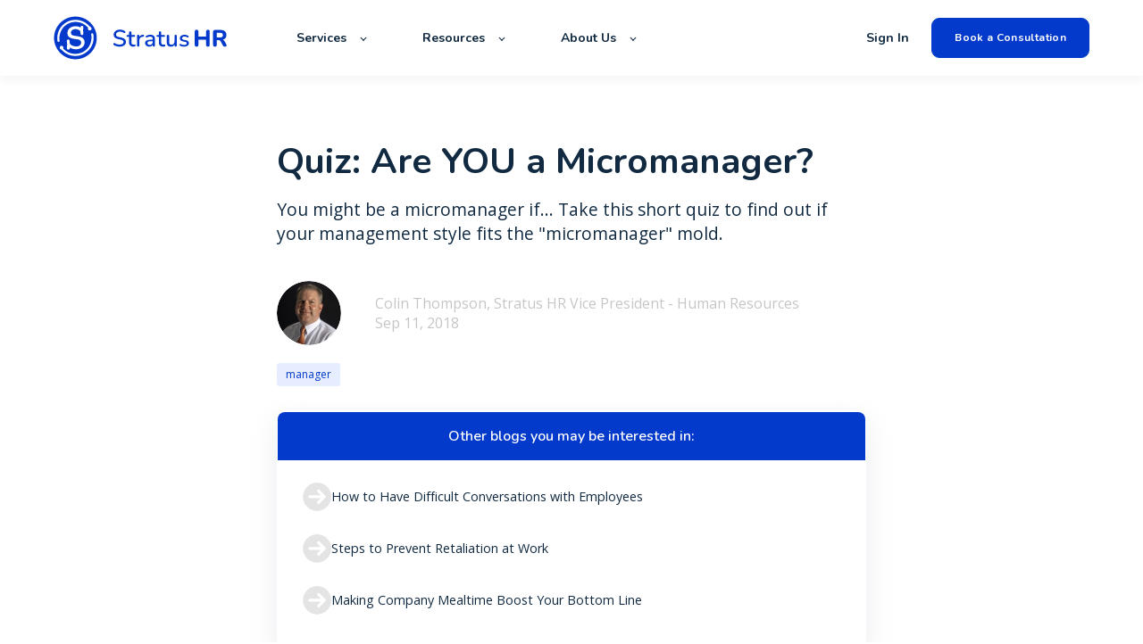

--- FILE ---
content_type: text/html; charset=UTF-8
request_url: https://stratus.hr/resources/micromanager-quiz
body_size: 11587
content:
<!doctype html><html lang="en"><head>
    <meta charset="utf-8">
    <title>Quiz: Are YOU a Micromanager?</title>
    <link rel="shortcut icon" href="https://stratus.hr/hubfs/Vector%20(1)-1.png">
    <meta name="description" content="You might be a micromanager if... Take this short quiz to find out if your management style fits the &quot;micromanager&quot; mold.">
    
    

	
		
		
	

    
    
	
	
    
<meta name="viewport" content="width=device-width, initial-scale=1">

    
    <meta property="og:description" content="You might be a micromanager if... Take this short quiz to find out if your management style fits the &quot;micromanager&quot; mold.">
    <meta property="og:title" content="Quiz: Are YOU a Micromanager?">
    <meta name="twitter:description" content="You might be a micromanager if... Take this short quiz to find out if your management style fits the &quot;micromanager&quot; mold.">
    <meta name="twitter:title" content="Quiz: Are YOU a Micromanager?">

    

    
    <style>
a.cta_button{-moz-box-sizing:content-box !important;-webkit-box-sizing:content-box !important;box-sizing:content-box !important;vertical-align:middle}.hs-breadcrumb-menu{list-style-type:none;margin:0px 0px 0px 0px;padding:0px 0px 0px 0px}.hs-breadcrumb-menu-item{float:left;padding:10px 0px 10px 10px}.hs-breadcrumb-menu-divider:before{content:'›';padding-left:10px}.hs-featured-image-link{border:0}.hs-featured-image{float:right;margin:0 0 20px 20px;max-width:50%}@media (max-width: 568px){.hs-featured-image{float:none;margin:0;width:100%;max-width:100%}}.hs-screen-reader-text{clip:rect(1px, 1px, 1px, 1px);height:1px;overflow:hidden;position:absolute !important;width:1px}
</style>

<link rel="stylesheet" href="https://unpkg.com/aos@2.3.1/dist/aos.css">
<link rel="stylesheet" href="https://stratus.hr/hubfs/hub_generated/template_assets/1/81536667231/1769017719086/template_main.min.css">
<link rel="stylesheet" href="https://stratus.hr/hubfs/hub_generated/template_assets/1/81536449852/1769017711982/template_responsive.min.css">
<link rel="stylesheet" href="https://stratus.hr/hubfs/hub_generated/template_assets/1/81648657732/1769017710023/template_child.min.css">

  <style>
    

    

    

    

    

    

  </style>
  
<style>
  @font-face {
    font-family: "Nunito";
    font-weight: 700;
    font-style: normal;
    font-display: swap;
    src: url("/_hcms/googlefonts/Nunito/700.woff2") format("woff2"), url("/_hcms/googlefonts/Nunito/700.woff") format("woff");
  }
  @font-face {
    font-family: "Nunito";
    font-weight: 600;
    font-style: normal;
    font-display: swap;
    src: url("/_hcms/googlefonts/Nunito/600.woff2") format("woff2"), url("/_hcms/googlefonts/Nunito/600.woff") format("woff");
  }
  @font-face {
    font-family: "Nunito";
    font-weight: 400;
    font-style: normal;
    font-display: swap;
    src: url("/_hcms/googlefonts/Nunito/regular.woff2") format("woff2"), url("/_hcms/googlefonts/Nunito/regular.woff") format("woff");
  }
  @font-face {
    font-family: "Nunito";
    font-weight: 700;
    font-style: normal;
    font-display: swap;
    src: url("/_hcms/googlefonts/Nunito/700.woff2") format("woff2"), url("/_hcms/googlefonts/Nunito/700.woff") format("woff");
  }
  @font-face {
    font-family: "Inter";
    font-weight: 400;
    font-style: normal;
    font-display: swap;
    src: url("/_hcms/googlefonts/Inter/regular.woff2") format("woff2"), url("/_hcms/googlefonts/Inter/regular.woff") format("woff");
  }
  @font-face {
    font-family: "Inter";
    font-weight: 700;
    font-style: normal;
    font-display: swap;
    src: url("/_hcms/googlefonts/Inter/700.woff2") format("woff2"), url("/_hcms/googlefonts/Inter/700.woff") format("woff");
  }
  @font-face {
    font-family: "Inter";
    font-weight: 700;
    font-style: normal;
    font-display: swap;
    src: url("/_hcms/googlefonts/Inter/700.woff2") format("woff2"), url("/_hcms/googlefonts/Inter/700.woff") format("woff");
  }
  @font-face {
    font-family: "Rubik";
    font-weight: 400;
    font-style: normal;
    font-display: swap;
    src: url("/_hcms/googlefonts/Rubik/regular.woff2") format("woff2"), url("/_hcms/googlefonts/Rubik/regular.woff") format("woff");
  }
  @font-face {
    font-family: "Rubik";
    font-weight: 700;
    font-style: normal;
    font-display: swap;
    src: url("/_hcms/googlefonts/Rubik/700.woff2") format("woff2"), url("/_hcms/googlefonts/Rubik/700.woff") format("woff");
  }
  @font-face {
    font-family: "Rubik";
    font-weight: 700;
    font-style: normal;
    font-display: swap;
    src: url("/_hcms/googlefonts/Rubik/700.woff2") format("woff2"), url("/_hcms/googlefonts/Rubik/700.woff") format("woff");
  }
  @font-face {
    font-family: "Open Sans";
    font-weight: 400;
    font-style: normal;
    font-display: swap;
    src: url("/_hcms/googlefonts/Open_Sans/regular.woff2") format("woff2"), url("/_hcms/googlefonts/Open_Sans/regular.woff") format("woff");
  }
  @font-face {
    font-family: "Open Sans";
    font-weight: 700;
    font-style: normal;
    font-display: swap;
    src: url("/_hcms/googlefonts/Open_Sans/700.woff2") format("woff2"), url("/_hcms/googlefonts/Open_Sans/700.woff") format("woff");
  }
  @font-face {
    font-family: "Open Sans";
    font-weight: 700;
    font-style: normal;
    font-display: swap;
    src: url("/_hcms/googlefonts/Open_Sans/700.woff2") format("woff2"), url("/_hcms/googlefonts/Open_Sans/700.woff") format("woff");
  }
</style>

    <script type="application/ld+json">
{
  "mainEntityOfPage" : {
    "@type" : "WebPage",
    "@id" : "https://stratus.hr/resources/micromanager-quiz"
  },
  "author" : {
    "name" : "Colin Thompson, Stratus HR Vice President - Human Resources",
    "url" : "https://stratus.hr/resources/author/cthompson",
    "@type" : "Person"
  },
  "headline" : "Quiz: Are YOU a Micromanager?",
  "datePublished" : "2018-09-11T01:12:34.000Z",
  "dateModified" : "2022-11-14T16:42:55.191Z",
  "publisher" : {
    "name" : "Stratus HR",
    "logo" : {
      "url" : "https://stratus.hr/hubfs/Stratus%20Logo.png",
      "@type" : "ImageObject"
    },
    "@type" : "Organization"
  },
  "@context" : "https://schema.org",
  "@type" : "BlogPosting",
  "image" : [ "https://stratus.hr/hubfs/blogs/2018/micromanager.jpeg" ]
}
</script>


    
<!--  Added by GoogleAnalytics4 integration -->
<script>
var _hsp = window._hsp = window._hsp || [];
window.dataLayer = window.dataLayer || [];
function gtag(){dataLayer.push(arguments);}

var useGoogleConsentModeV2 = true;
var waitForUpdateMillis = 1000;


if (!window._hsGoogleConsentRunOnce) {
  window._hsGoogleConsentRunOnce = true;

  gtag('consent', 'default', {
    'ad_storage': 'denied',
    'analytics_storage': 'denied',
    'ad_user_data': 'denied',
    'ad_personalization': 'denied',
    'wait_for_update': waitForUpdateMillis
  });

  if (useGoogleConsentModeV2) {
    _hsp.push(['useGoogleConsentModeV2'])
  } else {
    _hsp.push(['addPrivacyConsentListener', function(consent){
      var hasAnalyticsConsent = consent && (consent.allowed || (consent.categories && consent.categories.analytics));
      var hasAdsConsent = consent && (consent.allowed || (consent.categories && consent.categories.advertisement));

      gtag('consent', 'update', {
        'ad_storage': hasAdsConsent ? 'granted' : 'denied',
        'analytics_storage': hasAnalyticsConsent ? 'granted' : 'denied',
        'ad_user_data': hasAdsConsent ? 'granted' : 'denied',
        'ad_personalization': hasAdsConsent ? 'granted' : 'denied'
      });
    }]);
  }
}

gtag('js', new Date());
gtag('set', 'developer_id.dZTQ1Zm', true);
gtag('config', 'G-SDFN1YRYDZ');
</script>
<script async src="https://www.googletagmanager.com/gtag/js?id=G-SDFN1YRYDZ"></script>

<!-- /Added by GoogleAnalytics4 integration -->

<!--  Added by GoogleTagManager integration -->
<script>
var _hsp = window._hsp = window._hsp || [];
window.dataLayer = window.dataLayer || [];
function gtag(){dataLayer.push(arguments);}

var useGoogleConsentModeV2 = true;
var waitForUpdateMillis = 1000;



var hsLoadGtm = function loadGtm() {
    if(window._hsGtmLoadOnce) {
      return;
    }

    if (useGoogleConsentModeV2) {

      gtag('set','developer_id.dZTQ1Zm',true);

      gtag('consent', 'default', {
      'ad_storage': 'denied',
      'analytics_storage': 'denied',
      'ad_user_data': 'denied',
      'ad_personalization': 'denied',
      'wait_for_update': waitForUpdateMillis
      });

      _hsp.push(['useGoogleConsentModeV2'])
    }

    (function(w,d,s,l,i){w[l]=w[l]||[];w[l].push({'gtm.start':
    new Date().getTime(),event:'gtm.js'});var f=d.getElementsByTagName(s)[0],
    j=d.createElement(s),dl=l!='dataLayer'?'&l='+l:'';j.async=true;j.src=
    'https://www.googletagmanager.com/gtm.js?id='+i+dl;f.parentNode.insertBefore(j,f);
    })(window,document,'script','dataLayer','GTM-NRRSD8R');

    window._hsGtmLoadOnce = true;
};

_hsp.push(['addPrivacyConsentListener', function(consent){
  if(consent.allowed || (consent.categories && consent.categories.analytics)){
    hsLoadGtm();
  }
}]);

</script>

<!-- /Added by GoogleTagManager integration -->


<meta name="google-site-verification" content="DMUdI38LPiEm2DiByhT4TI212rgOc9smwlGbIBe3e-c">

<style>
  h1 {
    line-height: 1.2 !important;
  }
  
  .button {
    font-family: nunito, sans-serif !important;
  }
</style>
<script type="text/javascript">
    (function(c,l,a,r,i,t,y){
        c[a]=c[a]||function(){(c[a].q=c[a].q||[]).push(arguments)};
        t=l.createElement(r);t.async=1;t.src="https://www.clarity.ms/tag/"+i;
        y=l.getElementsByTagName(r)[0];y.parentNode.insertBefore(t,y);
    })(window, document, "clarity", "script", "cq5gveetwp");
</script>
<script type="text/javascript">
    (function(c,l,a,r,i,t,y){
        c[a]=c[a]||function(){(c[a].q=c[a].q||[]).push(arguments)};
        t=l.createElement(r);t.async=1;t.src="https://www.clarity.ms/tag/"+i;
        y=l.getElementsByTagName(r)[0];y.parentNode.insertBefore(t,y);
    })(window, document, "clarity", "script", "ij292a9zhd");
</script>
<link rel="amphtml" href="https://stratus.hr/resources/micromanager-quiz?hs_amp=true">

<meta property="og:image" content="https://stratus.hr/hubfs/blogs/2018/micromanager.jpeg">
<meta property="og:image:width" content="1117">
<meta property="og:image:height" content="745">

<meta name="twitter:image" content="https://stratus.hr/hubfs/blogs/2018/micromanager.jpeg">


<meta property="og:url" content="https://stratus.hr/resources/micromanager-quiz">
<meta name="twitter:card" content="summary_large_image">

<link rel="canonical" href="https://stratus.hr/resources/micromanager-quiz">
<style>
  a.button.button--outlined.custom-rich-text-blog__primary_cta {
    font-size: 0.85rem;
}
.blog-index__post-content h3, .blog-more-posts__post-content h3 {
    margin: 0 0 1rem;
    font-weight: 700;
}
.blog-index__post-preheader, .blog-more-posts__post-preheader {
    text-transform: uppercase;
}
.blog-index__post-meta, .blog-more-posts__post-meta {
    color: #383A3E;
    text-transform: capitalize;
  	font-size:14px;
}
  
.blog-tags {
	max-width: 100%;
}
.hs-fieldtype-text .input {
    box-shadow: 0px 4px 20px rgb(0 0 0 / 8%);
}
  .hs-fieldtype-text .input input {
    border:none;
    border-radius: 10px;
}

   .blog-subscribe {
    display: none !important;
  } 
  
  .blog-post__summary {
    font-size: 1.2rem !important;
  }

  
      @media screen and (max-width: 767px) {
#hs_cos_wrapper_module_16648923576998 h2 {
    font-size: 40px !important;
}
}
  
  
</style>
<meta property="og:type" content="article">
<link rel="alternate" type="application/rss+xml" href="https://stratus.hr/resources/rss.xml">
<meta name="twitter:domain" content="stratus.hr">
<script src="//platform.linkedin.com/in.js" type="text/javascript">
    lang: en_US
</script>

<meta http-equiv="content-language" content="en">







  <meta name="generator" content="HubSpot"></head>
  <body>
<!--  Added by GoogleTagManager integration -->
<noscript><iframe src="https://www.googletagmanager.com/ns.html?id=GTM-NRRSD8R" height="0" width="0" style="display:none;visibility:hidden"></iframe></noscript>

<!-- /Added by GoogleTagManager integration -->

    <div class="body-wrapper   hs-content-id-81545163628 hs-blog-post hs-blog-id-80866415389">
      
        <div data-global-resource-path="atlas-pro-stratus-hr-child/templates/partials/header.html">

  <div id="hs_cos_wrapper_Navbar" class="hs_cos_wrapper hs_cos_wrapper_widget hs_cos_wrapper_type_module" style="" data-hs-cos-general-type="widget" data-hs-cos-type="module">





<header class="kl-header">


  

  <nav class="kl-navbar content-wrapper">

    
      

  

    

    

    

    

    

    

  

  

  

  

  

  

  
    <a href="https://stratus.hr">
        

  
    
  

  
    
  

  
    
  

  <img src="https://stratus.hr/hubfs/Group%2019644.svg" alt="Group 19644" width="100%" style="max-width: 200px; max-height: 49px" loading="" class="kl-navbar__logo">
      </a>
  
    

    <div class="kl-navbar__mobile">
      
      
      <button class="hamburger hamburger--squeeze kl-navbar__hamburger" type="button">
        <span class="hamburger-box">
          <span class="hamburger-inner"></span>
        </span>
      </button>
      
    </div>

    <div class="kl-navbar__content">
      
      <ul class="kl-navbar__menu">
        
          <li class="kl-navbar__item kl-navbar__parent">
            
            
            <a class="kl-navbar__button" href="javascript:void(0);">
              <span>Services</span>
            </a>
            <div class="kl-navbar-submenu-wrapper">
              

  
    <ul class="kl-navbar-submenu">
      
        <li class="kl-navbar-submenu__item">
          
          <a class="kl-navbar-submenu__button" href="https://stratus.hr/services-hr-management">
            <span>Human Resources</span>
          </a>
          

  


        </li>
      
        <li class="kl-navbar-submenu__item">
          
          <a class="kl-navbar-submenu__button" href="https://stratus.hr/tools">
            <span>HR Technology</span>
          </a>
          

  


        </li>
      
        <li class="kl-navbar-submenu__item">
          
          <a class="kl-navbar-submenu__button" href="https://stratus.hr/services-risk-management">
            <span>Risk Management</span>
          </a>
          

  


        </li>
      
        <li class="kl-navbar-submenu__item">
          
          <a class="kl-navbar-submenu__button" href="https://stratus.hr/services-employee-benefits">
            <span>Employee Benefits &amp; Administration</span>
          </a>
          

  


        </li>
      
        <li class="kl-navbar-submenu__item">
          
          <a class="kl-navbar-submenu__button" href="https://stratus.hr/services-payroll">
            <span>Payroll &amp; Tax Administration</span>
          </a>
          

  


        </li>
      
    </ul>
  


            </div>
          </li>
        
          <li class="kl-navbar__item kl-navbar__parent">
            
            
            <a class="kl-navbar__button" href="javascript:void(0);">
              <span>Resources</span>
            </a>
            <div class="kl-navbar-submenu-wrapper">
              

  
    <ul class="kl-navbar-submenu">
      
        <li class="kl-navbar-submenu__item">
          
          <a class="kl-navbar-submenu__button" href="https://stratus.hr/resources">
            <span>Blog</span>
          </a>
          

  


        </li>
      
        <li class="kl-navbar-submenu__item">
          
          <a class="kl-navbar-submenu__button" href="https://stratus.hr/faqs">
            <span>FAQs</span>
          </a>
          

  


        </li>
      
        <li class="kl-navbar-submenu__item">
          
          <a class="kl-navbar-submenu__button" href="https://stratus.hr/testimonials">
            <span>Testimonials</span>
          </a>
          

  


        </li>
      
    </ul>
  


            </div>
          </li>
        
          <li class="kl-navbar__item kl-navbar__parent">
            
            
            <a class="kl-navbar__button" href="javascript:void(0);">
              <span>About Us</span>
            </a>
            <div class="kl-navbar-submenu-wrapper">
              

  
    <ul class="kl-navbar-submenu">
      
        <li class="kl-navbar-submenu__item">
          
          <a class="kl-navbar-submenu__button" href="https://stratus.hr/about-us">
            <span>About Stratus HR</span>
          </a>
          

  


        </li>
      
        <li class="kl-navbar-submenu__item">
          
          <a class="kl-navbar-submenu__button" href="https://stratus.hr/why-stratus-hr">
            <span>Why Stratus HR</span>
          </a>
          

  


        </li>
      
        <li class="kl-navbar-submenu__item">
          
          <a class="kl-navbar-submenu__button" href="https://stratus.hr/meet-the-team">
            <span>Meet the Team</span>
          </a>
          

  


        </li>
      
        <li class="kl-navbar-submenu__item">
          
          <a class="kl-navbar-submenu__button" href="https://stratus.hr/referral-program">
            <span>Referral Program</span>
          </a>
          

  


        </li>
      
        <li class="kl-navbar-submenu__item">
          
          <a class="kl-navbar-submenu__button" href="https://stratus.hr/currentopenings">
            <span>Career Opportunities</span>
          </a>
          

  


        </li>
      
    </ul>
  


            </div>
          </li>
        
      </ul>

      <div class="kl-navbar__end">
        
        
    

  
    

  

  
 
  

  
    

  
    

  

  
    
  

  

  

  

  

  
    <a href="https://login.splashtrack.com/" class="kl-navbar__button Navbar__button">
  
      <span>Sign In</span>
    </a>
  
  
  
        
    

  
	  
  	
		
	
	
    

  

  
 
  

  
    

  

    

    

    

    

    

    

  

  
    
  

  

  

  

  

  
    <a href="https://stratus.hr/book-a-consultation" class="button Navbar__button">
  
      <span>Book a Consultation</span>
    </a>
  
  
  
      </div>

    </div>

  </nav>

</header>

<div class="kl-header-placeholder"></div></div>
</div>
      

      

<main class="body-container-wrapper">
  <div class="body-container body-container--blog-post">

    
    <!--div class="blog-header blog-header--post" style="background-image: url('https://21934842.fs1.hubspotusercontent-na1.net/hubfs/21934842/blogs/2018/micromanager.jpeg');" ></div-->
    


    
    <div class="content-wrapper blog-post__body-wrapper-2-menu ">
      <article class="blog-post">

        
        
<!--         <span class="blog-post__preheader">manager</span> -->
        

        <h1 class="blog-post__title"><span id="hs_cos_wrapper_name" class="hs_cos_wrapper hs_cos_wrapper_meta_field hs_cos_wrapper_type_text" style="" data-hs-cos-general-type="meta_field" data-hs-cos-type="text">Quiz: Are YOU a Micromanager?</span></h1>

        
        <p class="blog-post__summary">You might be a micromanager if... Take this short quiz to find out if your management style fits the "micromanager" mold.</p>
        

        <div class="blog-post__meta">
			<div class="blog-post__bio">
			  
			  <div class="blog-post__avatar" style="background-image: url('https://stratus.hr/hubfs/Colin%20Thompson.png');">
			  </div>
			  

			  <div class="blog-post__author">
				<a href="https://stratus.hr/resources/author/cthompson">
				  Colin Thompson, Stratus HR Vice President - Human Resources
				</a>
				<div class="blog-post__timestamp">
				  Sep 11, 2018
				</div>
			  </div>
		   </div>
        </div>

          
          <div class="blog-post__tags">
            
            <a class="blog-post__tag-link" href="https://stratus.hr/resources/tag/manager">manager</a>
            
          </div>
          

        <!--div class="blog-post__body-wrapper"-->
		  <div class="blog-post__body-contents-wrapper">
			  <div class="blog-post__menu absolute">
				  <div id="hs_cos_wrapper_Blog_Contents_Menu" class="hs_cos_wrapper hs_cos_wrapper_widget hs_cos_wrapper_type_module" style="" data-hs-cos-general-type="widget" data-hs-cos-type="module">










	<div class="blog-more--asside">
	<h4>Other blogs you may be interested in:</h4>
	<div class="blog-more-posts">
		
		
		
			
				

	<article class="blog-more-posts__post-wrapper">
		<a href="https://stratus.hr/resources/how-to-have-difficult-conversations-with-employees">
			<svg width="33" height="34" viewbox="0 0 33 34" fill="none" xmlns="http://www.w3.org/2000/svg">
			<path fill-rule="evenodd" clip-rule="evenodd" d="M16.583 33.2804C25.624 33.2804 32.9531 25.9512 32.9531 16.9102C32.9531 7.86928 25.624 0.540131 16.583 0.540131C7.54204 0.540131 0.212891 7.86928 0.212891 16.9102C0.212891 25.9512 7.54204 33.2804 16.583 33.2804ZM19.4502 24.8154L26.1678 18.0978C26.8236 17.4419 26.8236 16.3786 26.1678 15.7227L19.4502 9.00513C18.7943 8.34928 17.731 8.34928 17.0751 9.00513C16.4193 9.66097 16.4193 10.7243 17.0751 11.3802L20.9258 15.2308L8.18624 15.2308C7.25874 15.2308 6.50684 15.9827 6.50684 16.9102C6.50684 17.8378 7.25874 18.5896 8.18624 18.5896H20.9258L17.0751 22.4403C16.4193 23.0962 16.4193 24.1595 17.0751 24.8154C17.731 25.4712 18.7943 25.4712 19.4502 24.8154Z" fill="#E4E4E4" />
			</svg>
			<span>
				How to Have Difficult Conversations with Employees
			</span>
		</a>
	</article>


			
		
			
				

	<article class="blog-more-posts__post-wrapper">
		<a href="https://stratus.hr/resources/6-steps-to-prevent-workplace-retaliation">
			<svg width="33" height="34" viewbox="0 0 33 34" fill="none" xmlns="http://www.w3.org/2000/svg">
			<path fill-rule="evenodd" clip-rule="evenodd" d="M16.583 33.2804C25.624 33.2804 32.9531 25.9512 32.9531 16.9102C32.9531 7.86928 25.624 0.540131 16.583 0.540131C7.54204 0.540131 0.212891 7.86928 0.212891 16.9102C0.212891 25.9512 7.54204 33.2804 16.583 33.2804ZM19.4502 24.8154L26.1678 18.0978C26.8236 17.4419 26.8236 16.3786 26.1678 15.7227L19.4502 9.00513C18.7943 8.34928 17.731 8.34928 17.0751 9.00513C16.4193 9.66097 16.4193 10.7243 17.0751 11.3802L20.9258 15.2308L8.18624 15.2308C7.25874 15.2308 6.50684 15.9827 6.50684 16.9102C6.50684 17.8378 7.25874 18.5896 8.18624 18.5896H20.9258L17.0751 22.4403C16.4193 23.0962 16.4193 24.1595 17.0751 24.8154C17.731 25.4712 18.7943 25.4712 19.4502 24.8154Z" fill="#E4E4E4" />
			</svg>
			<span>
				Steps to Prevent Retaliation at Work
			</span>
		</a>
	</article>


			
		
			
				

	<article class="blog-more-posts__post-wrapper">
		<a href="https://stratus.hr/resources/companymealtime">
			<svg width="33" height="34" viewbox="0 0 33 34" fill="none" xmlns="http://www.w3.org/2000/svg">
			<path fill-rule="evenodd" clip-rule="evenodd" d="M16.583 33.2804C25.624 33.2804 32.9531 25.9512 32.9531 16.9102C32.9531 7.86928 25.624 0.540131 16.583 0.540131C7.54204 0.540131 0.212891 7.86928 0.212891 16.9102C0.212891 25.9512 7.54204 33.2804 16.583 33.2804ZM19.4502 24.8154L26.1678 18.0978C26.8236 17.4419 26.8236 16.3786 26.1678 15.7227L19.4502 9.00513C18.7943 8.34928 17.731 8.34928 17.0751 9.00513C16.4193 9.66097 16.4193 10.7243 17.0751 11.3802L20.9258 15.2308L8.18624 15.2308C7.25874 15.2308 6.50684 15.9827 6.50684 16.9102C6.50684 17.8378 7.25874 18.5896 8.18624 18.5896H20.9258L17.0751 22.4403C16.4193 23.0962 16.4193 24.1595 17.0751 24.8154C17.731 25.4712 18.7943 25.4712 19.4502 24.8154Z" fill="#E4E4E4" />
			</svg>
			<span>
				Making Company Mealtime Boost Your Bottom Line
			</span>
		</a>
	</article>


			
		
			
		
	</div>
  </div>
</div>
			  </div>
			  <div class="blog-post__menu absolute right">
				   <div class="blog-post__social-sharing">
						<div id="hs_cos_wrapper_Global_Social_Sharing" class="hs_cos_wrapper hs_cos_wrapper_widget hs_cos_wrapper_type_module" style="" data-hs-cos-general-type="widget" data-hs-cos-type="module">






<!--div class="hs_cos_wrapper hs_cos_wrapper_widget hs_cos_wrapper_type_social_sharing" data-hs-cos-general-type="widget" data-hs-cos-type="social_sharing" -->
<div class="kl-social-sharing__title">
	<h3>Share this article</h3>
</div>

<div class="kl-social-sharing">
  
	
  
    
    
    
    
			
		

    <a class="kl-social-link" href="http://www.facebook.com/share.php?u=https://stratus.hr/resources/micromanager-quiz&amp;utm_medium=social&amp;utm_source=facebook" target="_blank" rel="noopener" style="width:24px;border-width:0px;border:0px;text-decoration:none;">
		<div class="kl-social-logos kl-logo-facebook"></div>
      <!--img src="https://21934842.fs1.hubspotusercontent-na1.net/hubfs/21934842/raw_assets/public/@marketplace/kalungi_com/Atlas_Pro_SaaS_Website_Theme/images/facebook-color.png" class="hs-image-widget hs-image-social-sharing-24" style="height:24px;width:24px;border-radius:3px;border-width:0px;border:0px;" width="24px" hspace="0" alt='Share on facebook' /-->
    </a>
	

  
	
  
    
    
    
    
			
		

    <a class="kl-social-link" href="http://www.linkedin.com/shareArticle?mini=true&amp;url=https://stratus.hr/resources/micromanager-quiz&amp;utm_medium=social&amp;utm_source=linkedin" target="_blank" rel="noopener" style="width:24px;border-width:0px;border:0px;text-decoration:none;">
		<div class="kl-social-logos kl-logo-linkedin"></div>
      <!--img src="https://21934842.fs1.hubspotusercontent-na1.net/hubfs/21934842/raw_assets/public/@marketplace/kalungi_com/Atlas_Pro_SaaS_Website_Theme/modules/mV0_hubspot/img/linkedin-color.png" class="hs-image-widget hs-image-social-sharing-24" style="height:24px;width:24px;border-radius:3px;border-width:0px;border:0px;" width="24px" hspace="0" alt='Share on linkedin' /-->
    </a>
	

  
	
  
    
    
    
    
			
		

    <a class="kl-social-link" href="https://twitter.com/intent/tweet?original_referer=https://stratus.hr/resources/micromanager-quiz&amp;utm_medium=social&amp;utm_source=twitter&amp;url=https://stratus.hr/resources/micromanager-quiz&amp;utm_medium=social&amp;utm_source=twitter&amp;source=tweetbutton&amp;text=" target="_blank" rel="noopener" style="width:24px;border-width:0px;border:0px;text-decoration:none;">
		<div class="kl-social-logos kl-logo-twitter"></div>
      <!--img src="https://21934842.fs1.hubspotusercontent-na1.net/hubfs/21934842/raw_assets/public/@marketplace/kalungi_com/Atlas_Pro_SaaS_Website_Theme/modules/mV0_hubspot/img/twitter-color.png" class="hs-image-widget hs-image-social-sharing-24" style="height:24px;width:24px;border-radius:3px;border-width:0px;border:0px;" width="24px" hspace="0" alt='Share on twitter' /-->
    </a>
	

  
	
  

  
	
  
    
    
    
    
			
		

    <a class="kl-social-link" href="mailto:?subject=Check%20out%20https://stratus.hr/resources/micromanager-quiz&amp;utm_medium=social&amp;utm_source=email%20&amp;body=Check%20out%20https://stratus.hr/resources/micromanager-quiz&amp;utm_medium=social&amp;utm_source=email" target="_blank" rel="noopener" style="width:24px;border-width:0px;border:0px;text-decoration:none;">
		<div class="kl-social-logos kl-logo-email"></div>
      <!--img src="https://21934842.fs1.hubspotusercontent-na1.net/hubfs/21934842/raw_assets/public/@marketplace/kalungi_com/Atlas_Pro_SaaS_Website_Theme/modules/mV0_hubspot/img/email-color.png" class="hs-image-widget hs-image-social-sharing-24" style="height:24px;width:24px;border-radius:3px;border-width:0px;border:0px;" width="24px" hspace="0" alt='Share on email' /-->
    </a>
	

</div></div>
				   </div>
				  <div class="blog-post__menu-form
					  
					  	global
					  
				   ">
					  <div class="global-form">
						  <div id="hs_cos_wrapper_global-form" class="hs_cos_wrapper hs_cos_wrapper_widget hs_cos_wrapper_type_module" style="" data-hs-cos-general-type="widget" data-hs-cos-type="module">



    
	

  

  

  

  <div class="kl-rich-text" id="global-form">

    

    <div><h3>Subscribe</h3></div>

    
      <div class="kl-rich-text__buttons">
        

  
	  
  	
		
	
	
    

  

  
 
  

  
        

  
	  
  	
		
	
	
    

  

  
 
  

  
      </div>
    

    
      <div class="kl-rich-text__form">
        <span id="hs_cos_wrapper_global-form_" class="hs_cos_wrapper hs_cos_wrapper_widget hs_cos_wrapper_type_form" style="" data-hs-cos-general-type="widget" data-hs-cos-type="form"><h3 id="hs_cos_wrapper_global-form__title" class="hs_cos_wrapper form-title" data-hs-cos-general-type="widget_field" data-hs-cos-type="text"></h3>

<div id="hs_form_target_global-form_"></div>









</span>
      </div>
    
  </div>

  </div>
					  </div>
					  <div class="local-form">
						  <div id="hs_cos_wrapper_local-sticky-form" class="hs_cos_wrapper hs_cos_wrapper_widget hs_cos_wrapper_type_module" style="" data-hs-cos-general-type="widget" data-hs-cos-type="module">



    
	

  

  

  

  <div class="kl-rich-text" id="local-sticky-form">

    

    <div><h3>Subscribe</h3></div>

    
      <div class="kl-rich-text__buttons">
        

  
	  
  	
		
	
	
    

  

  
 
  

  
        

  
	  
  	
		
	
	
    

  

  
 
  

  
      </div>
    

    
  </div>

  </div>
					  </div>
				  </div>
          <div id="hs_cos_wrapper_custom-rich-text-blog" class="hs_cos_wrapper hs_cos_wrapper_widget hs_cos_wrapper_type_module" style="" data-hs-cos-general-type="widget" data-hs-cos-type="module">



    
  

  

  

  

  <div class="kl-rich-text" id="custom-rich-text-blog" style="max-width: 240px;">

    

    <div><h6>&nbsp;</h6></div>

    
      <div class="kl-rich-text__buttons">
        

  
	  
  	
		
	
	
    
      
    

  

  
 
  

  
    

  

    

    

    

    

    

    

  

  
    
  

  

  

  

  

  
    <a href="https://stratus.hr/resources" class="button button--outlined custom-rich-text-blog__primary_cta">
  
      <span>Check out our newest content</span>
    </a>
  
  
        

  
	  
  	
		
	
	
    

  

  
 
  

  
      </div>
    

    
  </div>

  </div>
			  </div>
			  <div class="blog-header__image-featured">
				  <img class="" src="https://stratus.hr/hubfs/blogs/2018/micromanager.jpeg">
			  </div>
			  <div class="blog-post__body">
				<span id="hs_cos_wrapper_post_body" class="hs_cos_wrapper hs_cos_wrapper_meta_field hs_cos_wrapper_type_rich_text" style="" data-hs-cos-general-type="meta_field" data-hs-cos-type="rich_text"><p>There’s nothing wrong with being detail-oriented … unless that’s your single approach to management. Take this short quiz to find out if you’re a micromanager. Then read on to find out why you may want to change your approach -- and how you could become even more effective, efficient and productive once you do.</p>
<!--more-->
<h2>Take This Micromanager Quiz</h2>
<ol>
<li><strong>True/False: </strong>I keep up with my team’s tasks and progress with daily check-ins.</li>
<li><strong>True/False: </strong>My team knows that I need to see all projects for final review -- even on weekends, breaks or my vacation.</li>
<li><strong>True/False:&nbsp;</strong>When I delegate a project, it gets my full attention so that I know it’s done right.</li>
<li><strong>True/False: </strong>If a project requires changes ASAP, I will send my team a message with details, regardless of the time of day.</li>
<li><strong>True/False:&nbsp;</strong>I sometimes assign a project and then complete it myself anyway.</li>
<li><strong>True/False: </strong>I frequently redo my team’s&nbsp;work to make it right.</li>
<li><strong>True/False: </strong>I’m so busy reviewing my team’s work that I sometimes don’t have time for my own projects.</li>
<li><strong>True/False: </strong>I’m constantly re-teaching some of my team’s contributors.</li>
</ol>
<h2><strong>Scoring Your Micromanager Quiz</strong></h2>
<p><strong>If you answered “True” to 5 or more questions:&nbsp;</strong>Odds are good you’re a micromanager and your lack of trust in your own team may be keeping your team -- and YOU -- from reaching its full potential.</p>
<p><strong>If you answered “True” to 2 - 4 questions:&nbsp;</strong>You know your team is smart and capable of doing their job, but when a really important project comes your way, it needs to be done&nbsp;<em>your&nbsp;</em>way. While taking this approach may get you the results you were hoping for, it may also be hindering your productivity and could be frustrating your team&nbsp;along the way.</p>
<p><strong>If you answered “True” to 0 - 1 questions.</strong>&nbsp;You trust your team and know that you’re getting the best work when you let them take an approach that works for them. You view team-leadership as a combination&nbsp;of&nbsp;mentor, cheerleader and project manager. But you’re also willing to help out whenever a team member asks for more assistance.</p>
<p>Whether you answered “True” to two or eight questions, you have room for improvement. Start by reviewing these <a href="/resources/2018/09/10/micromanaging-killing-business" rel="noopener">tips for stopping the cycle of micromanaging</a> and see how your team responds.</p>
<p>Are you a micromanager? Read <a href="/resources/2018/09/10/micromanaging-killing-business" rel="noopener"><strong><span lang="EN">Why Micromanaging Is Killing Your Small Business (and how to change it)</span></strong></a><span lang="EN"> for tips to change your micromanagement ways. Or do you work for a micromanager? Read </span><a href="/resources/2019/08/12/jerk-boss" rel="noopener">How to navigate work with a jerk boss</a>.<a href="/resources/2018/09/10/micromanaging-killing-business" rel="noopener"></a></p>
<p>For questions about management methods, please contact your certified HR expert. Not a current Stratus.hr client? <a href="/book-a-consultation" rel="noopener" target="_blank">Request a consultation</a> and our team will contact you shortly.</p></span>
			  </div>
		  </div>


        <!--/div-->

      </article>

      

    </div>
    

    
    
    

    <div class="content-wrapper">
      <div class="blog-more">
        <h2>Similar posts</h2>
        <div class="blog-more-posts">

          
          
          
            
              
    
    
    <article class="blog-more-posts__post-wrapper">
      <div class="blog-more-posts__post">
        
        <a class="blog-more-posts__post-image" style="background-image: url('https://stratus.hr/hubfs/difficult%20conversations%20with%20employees.webp');" href="https://stratus.hr/resources/how-to-have-difficult-conversations-with-employees">
        </a>
        
        <div class="blog-more-posts__post-content">
          <div>
            
            
<!--             <span class="blog-more-posts__post-preheader">human resources</span> -->
            
            <h3><a href="https://stratus.hr/resources/how-to-have-difficult-conversations-with-employees">How to Have Difficult Conversations with Employees</a></h3>
            
            <p>Do you know how to have difficult conversations with employees? Whether you’re a new manager or an expert, we’ve simplified it into five easy steps.</p>
            
          </div>
          <div class="blog-more-posts__post-meta">
            <span class="blog-more-posts__post-author">
              Colin Thompson, Stratus HR Vice President - Human Resources
            </span>
            <span class="blog-more-posts__post-date">
              Nov 20, 2025
            </span>
          </div>
        </div>
      </div>
    </article>
    
    
            
          
            
              
    
    
    <article class="blog-more-posts__post-wrapper">
      <div class="blog-more-posts__post">
        
        <a class="blog-more-posts__post-image" style="background-image: url('https://stratus.hr/hubfs/workplace%20retaliation.webp');" href="https://stratus.hr/resources/6-steps-to-prevent-workplace-retaliation">
        </a>
        
        <div class="blog-more-posts__post-content">
          <div>
            
            
<!--             <span class="blog-more-posts__post-preheader">human resources</span> -->
            
            <h3><a href="https://stratus.hr/resources/6-steps-to-prevent-workplace-retaliation">Steps to Prevent Retaliation at Work</a></h3>
            
            <p>Retaliation is a form of revenge made manifest through how employees are treated at work, which can be purposefully or subconsciously done.</p>
            
          </div>
          <div class="blog-more-posts__post-meta">
            <span class="blog-more-posts__post-author">
              Brad Fagergren, Esquire, SPHR, SHRM-SCP, Stratus HR Legal Counsel
            </span>
            <span class="blog-more-posts__post-date">
              Oct 6, 2025
            </span>
          </div>
        </div>
      </div>
    </article>
    
    
            
          
            
              
    
    
    <article class="blog-more-posts__post-wrapper">
      <div class="blog-more-posts__post">
        
        <a class="blog-more-posts__post-image" style="background-image: url('https://stratus.hr/hubfs/company%20mealtime.webp');" href="https://stratus.hr/resources/companymealtime">
        </a>
        
        <div class="blog-more-posts__post-content">
          <div>
            
            
<!--             <span class="blog-more-posts__post-preheader">manager</span> -->
            
            <h3><a href="https://stratus.hr/resources/companymealtime">Making Company Mealtime Boost Your Bottom Line</a></h3>
            
            <p>Learn how even a small budget-sensitive company can capitalize on the benefits of company mealtime by following these easy steps.</p>
            
          </div>
          <div class="blog-more-posts__post-meta">
            <span class="blog-more-posts__post-author">
              Sher Shields, MBA, Stratus HR Marketing Coordinator
            </span>
            <span class="blog-more-posts__post-date">
              Sep 24, 2025
            </span>
          </div>
        </div>
      </div>
    </article>
    
    
            
          
            
          
          
        </div>
      </div>
    </div>
    

    
    

  </div>
</main>


      
        <div data-global-resource-path="atlas-pro-stratus-hr-child/templates/partials/footer.html"><div id="hs_cos_wrapper_Footer" class="hs_cos_wrapper hs_cos_wrapper_widget hs_cos_wrapper_type_module" style="" data-hs-cos-general-type="widget" data-hs-cos-type="module">





<footer class="kl-footer">
  <div class="kl-footer__wrapper content-wrapper">
    
    <div class="kl-footer__content">

      <div class="kl-footer__info">

        

  

    

    

    

    

    

    

  

  

  

  

  

  

  
    <a href="https://stratus.hr">
            

  
    
  

  
    
  

  

  <img src="https://stratus.hr/hubfs/Group%2019644-2.svg" alt="Stratus HR" width="100%" style="max-width: 215px; max-height: 215px" loading="">
          </a>
  

        <div class="kl-footer__address"><p>75 West Towne Ridge Parkway<br>Building 2, Suite 440<br>Sandy, UT 84070</p></div>
        <ul class="kl-footer__social">
          
            <a target="_blank" href="https://www.facebook.com/stratus.hr">
              <span id="hs_cos_wrapper_Footer_" class="hs_cos_wrapper hs_cos_wrapper_widget hs_cos_wrapper_type_icon" style="" data-hs-cos-general-type="widget" data-hs-cos-type="icon"><svg version="1.0" xmlns="http://www.w3.org/2000/svg" viewbox="0 0 448 512" aria-hidden="true"><g id="facebook-square1_layer"><path d="M448 80v352c0 26.5-21.5 48-48 48h-85.3V302.8h60.6l8.7-67.6h-69.3V192c0-19.6 5.4-32.9 33.5-32.9H384V98.7c-6.2-.8-27.4-2.7-52.2-2.7-51.6 0-87 31.5-87 89.4v49.9H184v67.6h60.9V480H48c-26.5 0-48-21.5-48-48V80c0-26.5 21.5-48 48-48h352c26.5 0 48 21.5 48 48z" /></g></svg></span>
            </a>
          
            <a target="_blank" href="https://www.linkedin.com/company/stratus-hr">
              <span id="hs_cos_wrapper_Footer_" class="hs_cos_wrapper hs_cos_wrapper_widget hs_cos_wrapper_type_icon" style="" data-hs-cos-general-type="widget" data-hs-cos-type="icon"><svg version="1.0" xmlns="http://www.w3.org/2000/svg" viewbox="0 0 448 512" aria-hidden="true"><g id="linkedin2_layer"><path d="M416 32H31.9C14.3 32 0 46.5 0 64.3v383.4C0 465.5 14.3 480 31.9 480H416c17.6 0 32-14.5 32-32.3V64.3c0-17.8-14.4-32.3-32-32.3zM135.4 416H69V202.2h66.5V416zm-33.2-243c-21.3 0-38.5-17.3-38.5-38.5S80.9 96 102.2 96c21.2 0 38.5 17.3 38.5 38.5 0 21.3-17.2 38.5-38.5 38.5zm282.1 243h-66.4V312c0-24.8-.5-56.7-34.5-56.7-34.6 0-39.9 27-39.9 54.9V416h-66.4V202.2h63.7v29.2h.9c8.9-16.8 30.6-34.5 62.9-34.5 67.2 0 79.7 44.3 79.7 101.9V416z" /></g></svg></span>
            </a>
          
            <a target="_blank" href="https://www.instagram.com/stratushr">
              <span id="hs_cos_wrapper_Footer_" class="hs_cos_wrapper hs_cos_wrapper_widget hs_cos_wrapper_type_icon" style="" data-hs-cos-general-type="widget" data-hs-cos-type="icon"><svg version="1.0" xmlns="http://www.w3.org/2000/svg" viewbox="0 0 448 512" aria-hidden="true"><g id="instagram3_layer"><path d="M224.1 141c-63.6 0-114.9 51.3-114.9 114.9s51.3 114.9 114.9 114.9S339 319.5 339 255.9 287.7 141 224.1 141zm0 189.6c-41.1 0-74.7-33.5-74.7-74.7s33.5-74.7 74.7-74.7 74.7 33.5 74.7 74.7-33.6 74.7-74.7 74.7zm146.4-194.3c0 14.9-12 26.8-26.8 26.8-14.9 0-26.8-12-26.8-26.8s12-26.8 26.8-26.8 26.8 12 26.8 26.8zm76.1 27.2c-1.7-35.9-9.9-67.7-36.2-93.9-26.2-26.2-58-34.4-93.9-36.2-37-2.1-147.9-2.1-184.9 0-35.8 1.7-67.6 9.9-93.9 36.1s-34.4 58-36.2 93.9c-2.1 37-2.1 147.9 0 184.9 1.7 35.9 9.9 67.7 36.2 93.9s58 34.4 93.9 36.2c37 2.1 147.9 2.1 184.9 0 35.9-1.7 67.7-9.9 93.9-36.2 26.2-26.2 34.4-58 36.2-93.9 2.1-37 2.1-147.8 0-184.8zM398.8 388c-7.8 19.6-22.9 34.7-42.6 42.6-29.5 11.7-99.5 9-132.1 9s-102.7 2.6-132.1-9c-19.6-7.8-34.7-22.9-42.6-42.6-11.7-29.5-9-99.5-9-132.1s-2.6-102.7 9-132.1c7.8-19.6 22.9-34.7 42.6-42.6 29.5-11.7 99.5-9 132.1-9s102.7-2.6 132.1 9c19.6 7.8 34.7 22.9 42.6 42.6 11.7 29.5 9 99.5 9 132.1s2.7 102.7-9 132.1z" /></g></svg></span>
            </a>
          
            <a target="_blank" href="https://twitter.com/stratushr">
              <span id="hs_cos_wrapper_Footer_" class="hs_cos_wrapper hs_cos_wrapper_widget hs_cos_wrapper_type_icon" style="" data-hs-cos-general-type="widget" data-hs-cos-type="icon"><svg version="1.0" xmlns="http://www.w3.org/2000/svg" viewbox="0 0 512 512" aria-hidden="true"><g id="twitter4_layer"><path d="M459.37 151.716c.325 4.548.325 9.097.325 13.645 0 138.72-105.583 298.558-298.558 298.558-59.452 0-114.68-17.219-161.137-47.106 8.447.974 16.568 1.299 25.34 1.299 49.055 0 94.213-16.568 130.274-44.832-46.132-.975-84.792-31.188-98.112-72.772 6.498.974 12.995 1.624 19.818 1.624 9.421 0 18.843-1.3 27.614-3.573-48.081-9.747-84.143-51.98-84.143-102.985v-1.299c13.969 7.797 30.214 12.67 47.431 13.319-28.264-18.843-46.781-51.005-46.781-87.391 0-19.492 5.197-37.36 14.294-52.954 51.655 63.675 129.3 105.258 216.365 109.807-1.624-7.797-2.599-15.918-2.599-24.04 0-57.828 46.782-104.934 104.934-104.934 30.213 0 57.502 12.67 76.67 33.137 23.715-4.548 46.456-13.32 66.599-25.34-7.798 24.366-24.366 44.833-46.132 57.827 21.117-2.273 41.584-8.122 60.426-16.243-14.292 20.791-32.161 39.308-52.628 54.253z" /></g></svg></span>
            </a>
                  
        </ul>
      </div>

      <div class="kl-footer__menu">
        
          <div class="kl-footer__group">
            <h3>Services</h3>
            <ul>
              
                <li>
                  <a href="https://stratus.hr/services-hr-management">HR Management</a>
                </li>
              
                <li>
                  <a href="https://stratus.hr/services-payroll">Payroll</a>
                </li>
              
                <li>
                  <a href="https://stratus.hr/services-employee-benefits">Employee Benefits</a>
                </li>
              
                <li>
                  <a href="https://stratus.hr/services-risk-management">Risk Management</a>
                </li>
              
            </ul>
          </div>
        
          <div class="kl-footer__group">
            <h3>Resources</h3>
            <ul>
              
                <li>
                  <a href="https://stratus.hr/resources">Blog &amp; News</a>
                </li>
              
                <li>
                  <a href="https://stratus.hr/faqs">FAQs</a>
                </li>
              
            </ul>
          </div>
        
          <div class="kl-footer__group">
            <h3>About Us</h3>
            <ul>
              
                <li>
                  <a href="https://stratus.hr/about-us">About Stratus HR</a>
                </li>
              
                <li>
                  <a href="https://stratus.hr/why-stratus-hr">Why Stratus HR</a>
                </li>
              
                <li>
                  <a href="https://stratus.hr/meet-the-team">Meet the Team</a>
                </li>
              
                <li>
                  <a href="https://stratus.hr/referral-program">Referral Program</a>
                </li>
              
                <li>
                  <a href="https://stratus.hr/currentopenings">Career Opportunities</a>
                </li>
              
            </ul>
          </div>
        
          <div class="kl-footer__group">
            <h3>Tools</h3>
            <ul>
              
                <li>
                  <a href="https://stratus.hr/book-a-consultation">Book a Consultation</a>
                </li>
              
                <li>
                  <a href="https://stratus.hr/contact-us">Contact Us</a>
                </li>
              
                <li>
                  <a href="https://account.splashtrack.com/">Sign In</a>
                </li>
              
            </ul>
          </div>
        
      </div>

    </div>
    

    
    <div class="kl-footer__legal">
      <span>© 2024 Stratus HR</span>&nbsp;<span>All rights reserved</span> <span> <a href="/privacy-policy" rel="noopener">Privacy Policy</a></span> <span> </span>
    </div>
    

  </div>

  
</footer></div>

</div>
      
    </div>
    
<!-- HubSpot performance collection script -->
<script defer src="/hs/hsstatic/content-cwv-embed/static-1.1293/embed.js"></script>

<script>
class StickyMenu{
	constructor(initElement){
		this.initElement = initElement;
	}
	removeClass(className){
		this.initElement.classList.remove(className);
	}
	addClass(className){
		this.initElement.classList.add(className);
	}


	getElementCoordinates(){
		return this.initElement.getBoundingClientRect();
	}
}
class StickyMenuController{
	constructor(initElements, initBodyContentsElement){
		this.initElements = [];
		this.bodyContentsElement = initBodyContentsElement;
		initElements.forEach((element, index)=>{
			this.initElements[index] = new StickyMenu(element);
		})
		this.lifecycle();
	}
	lifecycle(){
		this.initializeScrollWatcher();
	}
	initializeScrollWatcher(){
		const scrollYOffset = 100; 
		this.initElements.forEach((element)=>{
			if( this.getBottomYFromElement(this.bodyContentsElement) < (scrollYOffset + this.getHeightFromElement(element.initElement))){ // Bottom
				element.removeClass('absolute');
				element.removeClass('sticky');
				element.addClass('absolute-bottom');
			}else if(this.getTopYFromElement(this.bodyContentsElement) < scrollYOffset && this.getBottomYFromElement(this.bodyContentsElement)){ // Middle
				element.removeClass('absolute');
				element.removeClass('absolute-bottom');
				element.addClass('sticky');
			}else if(this.getTopYFromElement(this.bodyContentsElement) > scrollYOffset){// Top
				element.removeClass('sticky');
				element.removeClass('absolute-bottom');
				element.addClass('absolute');
			}
		})
		window.requestAnimationFrame(()=>{this.initializeScrollWatcher()});
	}
	getHeightFromElement(element){
		return element.getBoundingClientRect().height;
	}
	getTopYFromElement(element){
		return (element.getBoundingClientRect().y);
	}
	getBottomYFromElement(element){
		return (element.getBoundingClientRect().y + element.getBoundingClientRect().height);
	}
}
window.addEventListener('load', ()=>{
	initialize();
})
window.addEventListener('resize', ()=>{
	initialize();
})
function initialize(){

	let mql = window.matchMedia('(min-width:767px)');
	const __stickyMenu = document.querySelectorAll('.blog-post__menu');
	if(mql.matches) {
		const __blogContentsElement = document.querySelector('.blog-post__body-contents-wrapper');
		const __stickyMenuController = new StickyMenuController(__stickyMenu, __blogContentsElement);
	}
}
</script>

<script src="https://unpkg.com/aos@2.3.1/dist/aos.js"></script>
<script src="https://stratus.hr/hubfs/hub_generated/template_assets/1/81652347951/1769017714975/template_main.min.js"></script>
<script src="https://stratus.hr/hubfs/hub_generated/template_assets/1/81536745641/1769017715362/template_helper.min.js"></script>
<script src="https://stratus.hr/hubfs/hub_generated/template_assets/1/81652920976/1769017708681/template_child.min.js"></script>
<script>
var hsVars = hsVars || {}; hsVars['language'] = 'en';
</script>

<script src="/hs/hsstatic/cos-i18n/static-1.53/bundles/project.js"></script>
<script src="https://stratus.hr/hubfs/hub_generated/module_assets/1/81532520293/1751327275404/module_Simple_Navbar.min.js"></script>

    <!--[if lte IE 8]>
    <script charset="utf-8" src="https://js-na2.hsforms.net/forms/v2-legacy.js"></script>
    <![endif]-->

<script data-hs-allowed="true" src="/_hcms/forms/v2.js"></script>

    <script data-hs-allowed="true">
        var options = {
            portalId: '21934842',
            formId: '1398ae93-5090-4ab4-b3e7-eba2f13b5fb6',
            formInstanceId: '9091',
            
            pageId: '81545163628',
            
            region: 'na2',
            
            
            
            
            pageName: "Quiz: Are YOU a Micromanager?",
            
            
            
            inlineMessage: "Thanks for submitting the form.",
            
            
            rawInlineMessage: "Thanks for submitting the form.",
            
            
            hsFormKey: "450b64270ce93bb4a7e55e73e82f642f",
            
            
            css: '',
            target: '#hs_form_target_global-form_',
            
            
            
            
            
            
            
            contentType: "blog-post",
            
            
            
            formsBaseUrl: '/_hcms/forms/',
            
            
            
            formData: {
                cssClass: 'hs-form stacked hs-custom-form'
            }
        };

        options.getExtraMetaDataBeforeSubmit = function() {
            var metadata = {};
            

            if (hbspt.targetedContentMetadata) {
                var count = hbspt.targetedContentMetadata.length;
                var targetedContentData = [];
                for (var i = 0; i < count; i++) {
                    var tc = hbspt.targetedContentMetadata[i];
                     if ( tc.length !== 3) {
                        continue;
                     }
                     targetedContentData.push({
                        definitionId: tc[0],
                        criterionId: tc[1],
                        smartTypeId: tc[2]
                     });
                }
                metadata["targetedContentMetadata"] = JSON.stringify(targetedContentData);
            }

            return metadata;
        };

        hbspt.forms.create(options);
    </script>


<!-- Start of HubSpot Analytics Code -->
<script type="text/javascript">
var _hsq = _hsq || [];
_hsq.push(["setContentType", "blog-post"]);
_hsq.push(["setCanonicalUrl", "https:\/\/stratus.hr\/resources\/micromanager-quiz"]);
_hsq.push(["setPageId", "81545163628"]);
_hsq.push(["setContentMetadata", {
    "contentPageId": 81545163628,
    "legacyPageId": "81545163628",
    "contentFolderId": null,
    "contentGroupId": 80866415389,
    "abTestId": null,
    "languageVariantId": 81545163628,
    "languageCode": "en",
    
    
}]);
</script>

<script type="text/javascript" id="hs-script-loader" async defer src="/hs/scriptloader/21934842.js"></script>
<!-- End of HubSpot Analytics Code -->


<script type="text/javascript">
var hsVars = {
    render_id: "90f084e1-23b6-4885-a98b-43268d0c2732",
    ticks: 1769017892337,
    page_id: 81545163628,
    
    content_group_id: 80866415389,
    portal_id: 21934842,
    app_hs_base_url: "https://app-na2.hubspot.com",
    cp_hs_base_url: "https://cp-na2.hubspot.com",
    language: "en",
    analytics_page_type: "blog-post",
    scp_content_type: "",
    
    analytics_page_id: "81545163628",
    category_id: 3,
    folder_id: 0,
    is_hubspot_user: false
}
</script>


<script defer src="/hs/hsstatic/HubspotToolsMenu/static-1.432/js/index.js"></script>



<div id="fb-root"></div>
  <script>(function(d, s, id) {
  var js, fjs = d.getElementsByTagName(s)[0];
  if (d.getElementById(id)) return;
  js = d.createElement(s); js.id = id;
  js.src = "//connect.facebook.net/en_GB/sdk.js#xfbml=1&version=v3.0";
  fjs.parentNode.insertBefore(js, fjs);
 }(document, 'script', 'facebook-jssdk'));</script> <script>!function(d,s,id){var js,fjs=d.getElementsByTagName(s)[0];if(!d.getElementById(id)){js=d.createElement(s);js.id=id;js.src="https://platform.twitter.com/widgets.js";fjs.parentNode.insertBefore(js,fjs);}}(document,"script","twitter-wjs");</script>
 


  
</body></html>

--- FILE ---
content_type: text/css
request_url: https://21934842.fs1.hubspotusercontent-na2.net/hubfs/21934842/hub_generated/template_assets/1/137385393422/1742462574506/template__Product-Features-05.min.css
body_size: 250
content:
.kl-features-05__titles li h4:focus,.kl-features-05__titles li h4:hover,.kl-features-05__titles li.active h4{color:#033acb;cursor:pointer}.kl-features-05__titles{display:flex;justify-content:space-between;list-style:none;margin:0 0 24px;padding:0}@media screen and (max-width:768px){.kl-features-05__titles{display:block;margin:0}.kl-features-05__titles li{background-color:#fff;text-align:center}.kl-features-05__titles li+li{border-top:1px solid #dadada}}.kl-features-05__titles li.active h4:after{visibility:visible;width:100%}@media screen and (max-width:768px){.kl-features-05__titles li.active h4:after{visibility:hidden}}.kl-features-05__titles li h4{display:inline-block;margin:0;padding:8px 0;position:relative}.kl-features-05__titles li h4:after{background-color:#033acb;bottom:2px;content:"";height:2px;left:0;position:absolute;transition:width .2s ease-in-out;visibility:hidden;width:0}.kl-features-05__section{background-color:#fff;display:none}.kl-features-05__section.active{display:flex;flex-wrap:wrap}.kl-features-05__image{background-repeat:no-repeat;background-size:cover;display:flex;flex-basis:360px;flex-grow:1;width:100%}.kl-features-05__image--left{justify-content:flex-start}.kl-features-05__image--center{justify-content:center}.kl-features-05__image--right{justify-content:flex-end}.kl-features-05__image--top{align-items:flex-start}.kl-features-05__image--middle{align-items:center}.kl-features-05__image--bottom{align-items:flex-end}.kl-features-05__image--cover{align-items:unset}.kl-features-05__image--cover img{height:100%;max-height:100%;object-fit:cover;width:100%}.kl-features-05__image--contain img{object-fit:contain}.kl-features-05__content{flex-basis:400px;flex-grow:3;padding:54px 78px}@media screen and (max-width:580px){.kl-features-05__content{padding:30px}}.kl-features-05__text h3{margin:0 0 28px;max-width:480px}.kl-features-05__text p{margin:0 0 64px;max-width:600px}.kl-features-05__buttons{align-items:center;display:flex}.kl-features-05__primary-cta{margin:0 35px 0 0}ul.kl-features-05__titles{border-bottom:1px solid #bbb;padding-bottom:40px}.kl-features-05__titles{justify-content:space-evenly}.kl-features-05__titles li h4{font-weight:700}.kl-features-05__section{padding-bottom:20px;padding-top:20px}.kl-features-05__content--cards{flex-basis:33.3333333333%;padding:26px}.kl-features-05__content{display:flex;flex-wrap:wrap;margin:-26px;padding:0}.kl-features-05__content--cards__card--image{background-position:50%;background-size:cover;box-shadow:0 3px 7px rgba(0,0,0,.25);display:flex;justify-content:center;margin-bottom:20px;min-height:470px}.kl-features-05__content--cards__card{text-align:center}.kl-features-05__content--cards__card--image:hover .kl-features-05__content--cards__card--image__hover{display:flex;transition:.2s;width:100%}.kl-features-05__content--cards__card--image__hover{align-items:center;background:rgba(8,45,67,.929);color:#fff;display:none;padding:0 20px;text-align:center;transition:.2s}@media screen and (max-width:768px){.kl-features-05__content--cards{flex-basis:50%;padding:26px}ul.kl-features-05__titles{border-bottom:0 solid #bbb;padding-bottom:0}}@media screen and (max-width:520px){.kl-features-05__content--cards{flex-basis:100%;padding:26px}ul.kl-features-05__titles{border-bottom:0 solid #bbb;padding-bottom:0}}